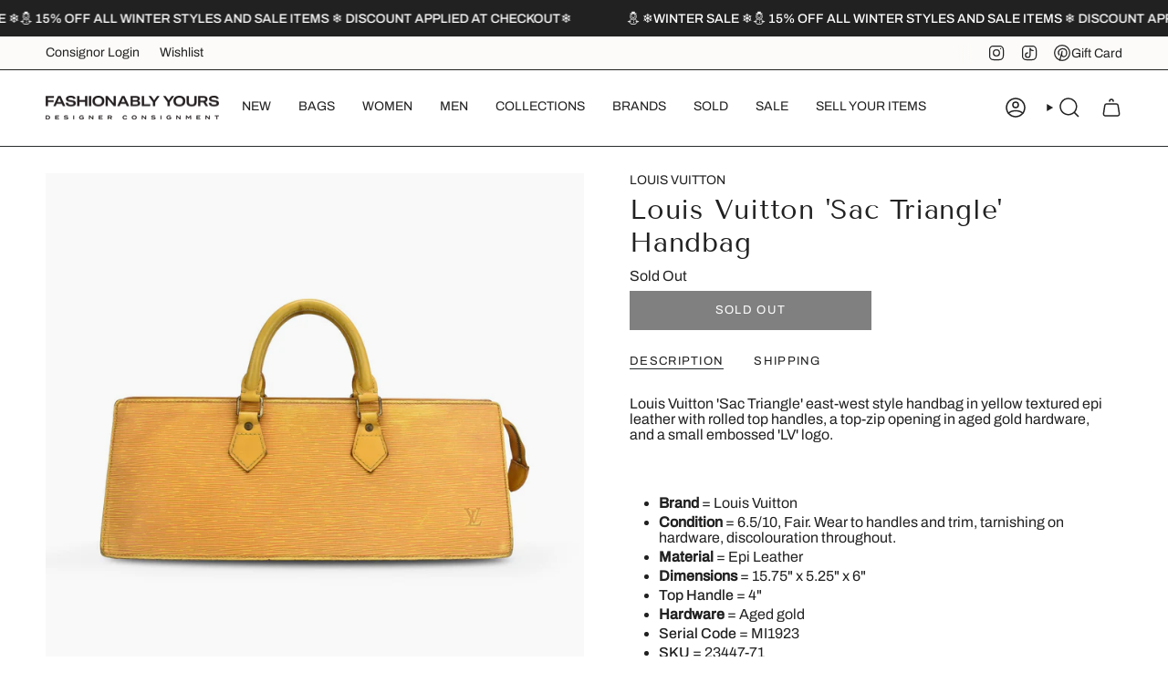

--- FILE ---
content_type: text/html; charset=utf-8
request_url: https://fashionablyyours.com/en-us/variants/45138846023910/?section_id=api-pickup-availability
body_size: 782
content:
<div id="shopify-section-api-pickup-availability" class="shopify-section">
<popup-component>
    <div class="pickup__preview pickup__preview--primary"><svg aria-hidden="true" focusable="false" role="presentation" class="icon icon-cancel" viewBox="0 0 24 24"><path d="M6.758 17.243 12.001 12m5.243-5.243L12 12m0 0L6.758 6.757M12.001 12l5.243 5.243" stroke="currentColor" stroke-linecap="round" stroke-linejoin="round"/></svg><div class="pickup__info"><p class="pickup__info__text">
            Pickup currently unavailable at <strong>Fashionably Yours</strong>
          </p></div>
    </div>

    <dialog
      class="drawer"
      aria-modal="true"
      aria-labelledby="PickupAvailabilityHeading"
      data-pickup-drawer
      data-scroll-lock-required
    >
      <form method="dialog">
        <button class="visually-hidden no-js" aria-label="Close"></button>
      </form>

      <div class="drawer__inner" data-scroll-lock-scrollable>
        <div class="drawer__head">
          <h3 class="drawer__heading" id="PickupAvailabilityHeading">Pickup options</h3>

          <button
            type="button"
            class="drawer__close"
            data-popup-close
            autofocus
            aria-label="Close"
          ><svg aria-hidden="true" focusable="false" role="presentation" class="icon icon-cancel" viewBox="0 0 24 24"><path d="M6.758 17.243 12.001 12m5.243-5.243L12 12m0 0L6.758 6.757M12.001 12l5.243 5.243" stroke="currentColor" stroke-linecap="round" stroke-linejoin="round"/></svg></button>
        </div>

        <div class="drawer__body" data-pickup-drawer-body data-scroll-lock-scrollable>
          <div class="pickup__product__wrap">
            <p class="pickup__product__title">Louis Vuitton &#39;Sac Triangle&#39; Handbag</p><p class="pickup__variant"><span class="badge">
                    <span class="text-light">color</span
                    ><span class="divide">&nbsp;|&nbsp;</span>Yellow
</span></p></div>

          <ul
            class="pickup__list"
            role="list"
            aria-label="Pickup options"
            data-store-availability-drawer-content
            tabindex="0"
          ><li class="pickup__list__item">
                <p class="strong"><svg aria-hidden="true" focusable="false" role="presentation" class="icon icon-cancel" viewBox="0 0 24 24"><path d="M6.758 17.243 12.001 12m5.243-5.243L12 12m0 0L6.758 6.757M12.001 12l5.243 5.243" stroke="currentColor" stroke-linecap="round" stroke-linejoin="round"/></svg>Fashionably Yours
                </p><address class="pickup__address">
                  <p>707 Queen Street West<br>Toronto ON M6J 1E6<br>Canada</p>
<a aria-label="+ 1 6 4 7 8 0 2 9 6 8 7" href="tel:+16478029687">+16478029687</a></address>
              </li></ul>
        </div>
      </div>
    </dialog>
  </popup-component></div>

--- FILE ---
content_type: text/html; charset=utf-8
request_url: https://fashionablyyours.com/en-us/products/louis-vuitton-sac-triangle-handbag?section_id=api-product-grid-item
body_size: 540
content:
<div id="shopify-section-api-product-grid-item" class="shopify-section">

<div data-api-content>
<div
    class="grid-item product-item  product-item--left product-item--outer-text  "
    id="product-item--api-product-grid-item-8753730224358"
    data-grid-item
    
  >
    <div
  class="product-item__image double__image"
  data-product-image
>

  
  
  






      <a

        class="product-link"
        href="/en-us/products/louis-vuitton-sac-triangle-handbag"
        aria-label="Louis Vuitton &#39;Sac Triangle&#39; Handbag"
        data-product-link="/en-us/products/louis-vuitton-sac-triangle-handbag"
      ><div class="product-item__bg" data-product-image-default><figure class="image-wrapper image-wrapper--cover lazy-image lazy-image--backfill is-loading" style="--aspect-ratio: 1;" data-aos="img-in"
  data-aos-delay="||itemAnimationDelay||"
  data-aos-duration="800"
  data-aos-anchor="||itemAnimationAnchor||"
  data-aos-easing="ease-out-quart"><img src="//fashionablyyours.com/cdn/shop/files/louis-vuitton-sac-triangle-handbag-fashionably-yours-1.jpg?crop=center&amp;height=2000&amp;v=1720815863&amp;width=2000" alt="Louis Vuitton &#39;Sac Triangle&#39; Handbag - Fashionably Yours" width="2000" height="2000" loading="eager" srcset="//fashionablyyours.com/cdn/shop/files/louis-vuitton-sac-triangle-handbag-fashionably-yours-1.jpg?v=1720815863&amp;width=136 136w, //fashionablyyours.com/cdn/shop/files/louis-vuitton-sac-triangle-handbag-fashionably-yours-1.jpg?v=1720815863&amp;width=160 160w, //fashionablyyours.com/cdn/shop/files/louis-vuitton-sac-triangle-handbag-fashionably-yours-1.jpg?v=1720815863&amp;width=180 180w, //fashionablyyours.com/cdn/shop/files/louis-vuitton-sac-triangle-handbag-fashionably-yours-1.jpg?v=1720815863&amp;width=220 220w, //fashionablyyours.com/cdn/shop/files/louis-vuitton-sac-triangle-handbag-fashionably-yours-1.jpg?v=1720815863&amp;width=254 254w, //fashionablyyours.com/cdn/shop/files/louis-vuitton-sac-triangle-handbag-fashionably-yours-1.jpg?v=1720815863&amp;width=284 284w, //fashionablyyours.com/cdn/shop/files/louis-vuitton-sac-triangle-handbag-fashionably-yours-1.jpg?v=1720815863&amp;width=292 292w, //fashionablyyours.com/cdn/shop/files/louis-vuitton-sac-triangle-handbag-fashionably-yours-1.jpg?v=1720815863&amp;width=320 320w, //fashionablyyours.com/cdn/shop/files/louis-vuitton-sac-triangle-handbag-fashionably-yours-1.jpg?v=1720815863&amp;width=480 480w, //fashionablyyours.com/cdn/shop/files/louis-vuitton-sac-triangle-handbag-fashionably-yours-1.jpg?v=1720815863&amp;width=528 528w, //fashionablyyours.com/cdn/shop/files/louis-vuitton-sac-triangle-handbag-fashionably-yours-1.jpg?v=1720815863&amp;width=640 640w, //fashionablyyours.com/cdn/shop/files/louis-vuitton-sac-triangle-handbag-fashionably-yours-1.jpg?v=1720815863&amp;width=720 720w, //fashionablyyours.com/cdn/shop/files/louis-vuitton-sac-triangle-handbag-fashionably-yours-1.jpg?v=1720815863&amp;width=960 960w, //fashionablyyours.com/cdn/shop/files/louis-vuitton-sac-triangle-handbag-fashionably-yours-1.jpg?v=1720815863&amp;width=1080 1080w, //fashionablyyours.com/cdn/shop/files/louis-vuitton-sac-triangle-handbag-fashionably-yours-1.jpg?v=1720815863&amp;width=1296 1296w, //fashionablyyours.com/cdn/shop/files/louis-vuitton-sac-triangle-handbag-fashionably-yours-1.jpg?v=1720815863&amp;width=1512 1512w, //fashionablyyours.com/cdn/shop/files/louis-vuitton-sac-triangle-handbag-fashionably-yours-1.jpg?v=1720815863&amp;width=1728 1728w, //fashionablyyours.com/cdn/shop/files/louis-vuitton-sac-triangle-handbag-fashionably-yours-1.jpg?v=1720815863&amp;width=1950 1950w" sizes="500px" fetchpriority="high" class=" is-loading ">
</figure>

&nbsp;</div><hover-images class="product-item__bg__under">
              <div class="product-item__bg__slider" data-hover-slider><div
                    class="product-item__bg__slide"
                    
                    data-hover-slide-touch
                  ><figure class="image-wrapper image-wrapper--cover lazy-image lazy-image--backfill is-loading" style="--aspect-ratio: 1;"><img src="//fashionablyyours.com/cdn/shop/files/louis-vuitton-sac-triangle-handbag-fashionably-yours-1.jpg?crop=center&amp;height=2000&amp;v=1720815863&amp;width=2000" alt="Louis Vuitton &#39;Sac Triangle&#39; Handbag - Fashionably Yours" width="2000" height="2000" loading="lazy" srcset="//fashionablyyours.com/cdn/shop/files/louis-vuitton-sac-triangle-handbag-fashionably-yours-1.jpg?v=1720815863&amp;width=136 136w, //fashionablyyours.com/cdn/shop/files/louis-vuitton-sac-triangle-handbag-fashionably-yours-1.jpg?v=1720815863&amp;width=160 160w, //fashionablyyours.com/cdn/shop/files/louis-vuitton-sac-triangle-handbag-fashionably-yours-1.jpg?v=1720815863&amp;width=180 180w, //fashionablyyours.com/cdn/shop/files/louis-vuitton-sac-triangle-handbag-fashionably-yours-1.jpg?v=1720815863&amp;width=220 220w, //fashionablyyours.com/cdn/shop/files/louis-vuitton-sac-triangle-handbag-fashionably-yours-1.jpg?v=1720815863&amp;width=254 254w, //fashionablyyours.com/cdn/shop/files/louis-vuitton-sac-triangle-handbag-fashionably-yours-1.jpg?v=1720815863&amp;width=284 284w, //fashionablyyours.com/cdn/shop/files/louis-vuitton-sac-triangle-handbag-fashionably-yours-1.jpg?v=1720815863&amp;width=292 292w, //fashionablyyours.com/cdn/shop/files/louis-vuitton-sac-triangle-handbag-fashionably-yours-1.jpg?v=1720815863&amp;width=320 320w, //fashionablyyours.com/cdn/shop/files/louis-vuitton-sac-triangle-handbag-fashionably-yours-1.jpg?v=1720815863&amp;width=480 480w, //fashionablyyours.com/cdn/shop/files/louis-vuitton-sac-triangle-handbag-fashionably-yours-1.jpg?v=1720815863&amp;width=528 528w, //fashionablyyours.com/cdn/shop/files/louis-vuitton-sac-triangle-handbag-fashionably-yours-1.jpg?v=1720815863&amp;width=640 640w, //fashionablyyours.com/cdn/shop/files/louis-vuitton-sac-triangle-handbag-fashionably-yours-1.jpg?v=1720815863&amp;width=720 720w, //fashionablyyours.com/cdn/shop/files/louis-vuitton-sac-triangle-handbag-fashionably-yours-1.jpg?v=1720815863&amp;width=960 960w, //fashionablyyours.com/cdn/shop/files/louis-vuitton-sac-triangle-handbag-fashionably-yours-1.jpg?v=1720815863&amp;width=1080 1080w, //fashionablyyours.com/cdn/shop/files/louis-vuitton-sac-triangle-handbag-fashionably-yours-1.jpg?v=1720815863&amp;width=1296 1296w, //fashionablyyours.com/cdn/shop/files/louis-vuitton-sac-triangle-handbag-fashionably-yours-1.jpg?v=1720815863&amp;width=1512 1512w, //fashionablyyours.com/cdn/shop/files/louis-vuitton-sac-triangle-handbag-fashionably-yours-1.jpg?v=1720815863&amp;width=1728 1728w, //fashionablyyours.com/cdn/shop/files/louis-vuitton-sac-triangle-handbag-fashionably-yours-1.jpg?v=1720815863&amp;width=1950 1950w" sizes="500px" fetchpriority="high" class=" is-loading ">
</figure>
</div><div
                    class="product-item__bg__slide"
                    
                      data-hover-slide
                    
                    data-hover-slide-touch
                  ><figure class="image-wrapper image-wrapper--cover lazy-image lazy-image--backfill is-loading" style="--aspect-ratio: 1;"><img src="//fashionablyyours.com/cdn/shop/files/louis-vuitton-sac-triangle-handbag-fashionably-yours-2.jpg?crop=center&amp;height=2000&amp;v=1720815864&amp;width=2000" alt="Louis Vuitton &#39;Sac Triangle&#39; Handbag - Fashionably Yours" width="2000" height="2000" loading="lazy" srcset="//fashionablyyours.com/cdn/shop/files/louis-vuitton-sac-triangle-handbag-fashionably-yours-2.jpg?v=1720815864&amp;width=136 136w, //fashionablyyours.com/cdn/shop/files/louis-vuitton-sac-triangle-handbag-fashionably-yours-2.jpg?v=1720815864&amp;width=160 160w, //fashionablyyours.com/cdn/shop/files/louis-vuitton-sac-triangle-handbag-fashionably-yours-2.jpg?v=1720815864&amp;width=180 180w, //fashionablyyours.com/cdn/shop/files/louis-vuitton-sac-triangle-handbag-fashionably-yours-2.jpg?v=1720815864&amp;width=220 220w, //fashionablyyours.com/cdn/shop/files/louis-vuitton-sac-triangle-handbag-fashionably-yours-2.jpg?v=1720815864&amp;width=254 254w, //fashionablyyours.com/cdn/shop/files/louis-vuitton-sac-triangle-handbag-fashionably-yours-2.jpg?v=1720815864&amp;width=284 284w, //fashionablyyours.com/cdn/shop/files/louis-vuitton-sac-triangle-handbag-fashionably-yours-2.jpg?v=1720815864&amp;width=292 292w, //fashionablyyours.com/cdn/shop/files/louis-vuitton-sac-triangle-handbag-fashionably-yours-2.jpg?v=1720815864&amp;width=320 320w, //fashionablyyours.com/cdn/shop/files/louis-vuitton-sac-triangle-handbag-fashionably-yours-2.jpg?v=1720815864&amp;width=480 480w, //fashionablyyours.com/cdn/shop/files/louis-vuitton-sac-triangle-handbag-fashionably-yours-2.jpg?v=1720815864&amp;width=528 528w, //fashionablyyours.com/cdn/shop/files/louis-vuitton-sac-triangle-handbag-fashionably-yours-2.jpg?v=1720815864&amp;width=640 640w, //fashionablyyours.com/cdn/shop/files/louis-vuitton-sac-triangle-handbag-fashionably-yours-2.jpg?v=1720815864&amp;width=720 720w, //fashionablyyours.com/cdn/shop/files/louis-vuitton-sac-triangle-handbag-fashionably-yours-2.jpg?v=1720815864&amp;width=960 960w, //fashionablyyours.com/cdn/shop/files/louis-vuitton-sac-triangle-handbag-fashionably-yours-2.jpg?v=1720815864&amp;width=1080 1080w, //fashionablyyours.com/cdn/shop/files/louis-vuitton-sac-triangle-handbag-fashionably-yours-2.jpg?v=1720815864&amp;width=1296 1296w, //fashionablyyours.com/cdn/shop/files/louis-vuitton-sac-triangle-handbag-fashionably-yours-2.jpg?v=1720815864&amp;width=1512 1512w, //fashionablyyours.com/cdn/shop/files/louis-vuitton-sac-triangle-handbag-fashionably-yours-2.jpg?v=1720815864&amp;width=1728 1728w, //fashionablyyours.com/cdn/shop/files/louis-vuitton-sac-triangle-handbag-fashionably-yours-2.jpg?v=1720815864&amp;width=1950 1950w" sizes="500px" fetchpriority="high" class=" is-loading ">
</figure>
</div></div>
            </hover-images></a>

      <div class="badge-box-container align--top-right body-medium">

<span
  class="badge-box sold-box"
  data-aos="fade"
  data-aos-delay="||itemAnimationDelay||"
  data-aos-duration="800"
  data-aos-anchor="||itemAnimationAnchor||"
>
  Sold Out
</span>
</div>
    </div>

    <div
      class="product-information"
      style="--swatch-size: var(--swatch-size-filters);"
      data-product-information
    >
      <div class="product-item__info body-medium">
        <a class="product-link" href="/en-us/products/louis-vuitton-sac-triangle-handbag" data-product-link="/en-us/products/louis-vuitton-sac-triangle-handbag">
          <p class="product-item__title">Louis Vuitton &#39;Sac Triangle&#39; Handbag</p>

          <div class="product-item__price__holder">


            <div class="product-item__price" data-product-price>
             
  <span class="sold-out-label">Sold Out</span>

            </div>
          </div>
        </a></div>
    </div>
  </div></div></div>